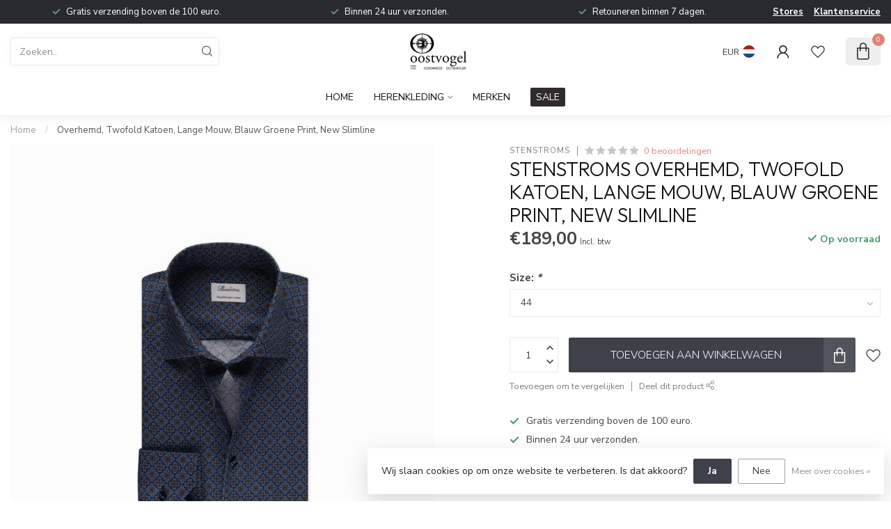

--- FILE ---
content_type: application/javascript
request_url: https://cdn.webshopapp.com/shops/253913/themes/174539/assets/theme-products.js?2025111121122420210102171433
body_size: 1850
content:
theme.productFeatures = {
  discounts:
  {
    init: function()
    {
      $('.product-discount-block').on('click', function(e)
      {
        const elem = $(this)[0];
        theme.log(elem);
        theme.log(elem.parentNode);
        
        $('.product-discount').removeClass('active');
        elem.parentNode.classList.add('active');
        
        $('#product-quantity').val( elem.parentNode.dataset.quantity )
      });
    }
  },
  images: {
    init: function()
    {
      const swiperProdImage = new Swiper('#swiper-productimage', {
        lazy: true,      
        on: {
          lazyImageReady: function()
          {
            $('.productpage .swiper-lazy.swiper-lazy-loaded').animate({opacity: 1}, 200);
          }
        },
        pagination: {
          el: '.swiper-pagination',
          type: 'bullets',
        },
      });

      window.swiperThumbs = new Swiper('#swiper-product-thumbs', {
        navigation: {
          nextEl: '.thumb-arrow-right',
          prevEl: '.thumb-arrow-left',
        },
        slidesPerView: 'auto'
      });

      $('.product-thumb-img').on('click', function()
      {
        var itemIndex = $(this).parent().index();

        $('#swiper-product-thumbs .swiper-slide').removeClass('active');
        $(this).parent().addClass('active');
        swiperProdImage.slideTo(itemIndex);
        swiperProdImage.update(true);
      });
    }
  },
  init: function()
  {
    theme.productFeatures.images.init();
    theme.productFeatures.discounts.init();
    
    // Zoom on mouseover
    if( window.innerWidth > 767 && theme.settings.product_mouseover_zoom )
    {
      $('.zoom').zoom({touch:false});
    }
  }
};

theme.productFeatures.init();

if( theme.settings.dyapps_advanced_variants && theme.settings.dyapps_addons_enabled )
{
    if( (!window.dyapps || (window.dyapps && !window.dyapps.addons) || (window.dyapps && window.dyapps.addons && window.dyapps.addons.settings.advancedVariants && !window.dyapps.addons.settings.advancedVariants.enabled)) || (typeof ThemeAddons === 'undefined') || (typeof ThemeAddons !== 'undefined' && !ThemeAddons.loaded))
  {
    $qsa('.dy-advanced-variants-form-loading').forEach( function(elem)
    {
      elem.classList.remove('dy-advanced-variants-form-loading');
    });
  }
}

$qsa('.product-as-bundle-variants').forEach( function(elem)
{
  $.get( elem.getAttribute('data-json'), function(data)
  {
    theme.log('ProductAsBundleVariants:');
    theme.log(data.product.variants);

    const selectElem = document.createElement(data.product.variants ? 'select' : 'input');
    selectElem.name = 'product[]';
    
    if( !data.product.variants )
    {
      selectElem.type = 'hidden';
      selectElem.value = data.product.vid;
    }
    else
    {
      elem.innerHTML = '';
      selectElem.classList.add('fancy-select', 'mt-1');

      for (variantId in data.product.variants)
      {
        const variant = data.product.variants[variantId];

        const optionElem = document.createElement('option');
        optionElem.value = variant.id;
        optionElem.innerText = variant.title + ' - ' + theme.helpers.parsePrice(variant.price.price);

        if( !variant.stock.available )
        {
          optionElem.innerText += ' ('+theme.text.outOfStock+')';

          if( variant.position != 1 )
          {
            optionElem.disabled = true;
          }
        }

        selectElem.appendChild(optionElem);
      }
    }

    elem.appendChild(selectElem);
  });
});


if(window.innerWidth < 768 )
{
  // console.log('Win Width less than 768');
  theme.log('sticky start mobile');

  const addToCartButton = document.getElementById('add-to-cart-button');
  const elem = $('.addtocart-sticky');
  let stickyVisible = false;

  const observer = new IntersectionObserver(function(entries)
  {
    if(entries[0].isIntersecting === true)
    {
      theme.log('sticky intersecting TRUE');
      if( stickyVisible )
      {
        theme.log('already visible, remove class');
        elem.removeClass('mobile-visible');
        stickyVisible = false;
      }
    }
    else
    {
      if( !stickyVisible )
      {
        elem.addClass('mobile-visible');
        stickyVisible = true;
      }
    }
  }, { threshold: [0] });

  if( addToCartButton )
  {
    observer.observe(addToCartButton);
  }
}
else
{
  var stickyVisible = false;
  var stickyBar = $('.addtocart-sticky');
  var holder = $('.addtocart-holder');

  function checkStickyAddToCart()
  {
    if( !holder.length )
      return;
    
      if ( $(window).scrollTop() >= holder.offset().top )
      {
        if( !stickyVisible )
        {
          stickyBar.addClass('visible');
          stickyBar.fadeIn(100);
          stickyVisible = true;
        }

      }
      else
      {
        if( stickyVisible )
        {
          stickyBar.removeClass('visible');
          stickyBar.fadeOut(100);
          stickyVisible = false;
        }
      }

      setTimeout(checkStickyAddToCart, 100);
    
  }

  if( stickyBar )
  {
  checkStickyAddToCart();
  }
}

$('.open-bundle-item-options').on('click', function(e)
{
  e.preventDefault();
  var pid = $(this).attr('data-bundle-pid');
  var bid = $(this).attr('data-bundle-id');
  $('.bundle-configure[data-bundle-id="'+bid+'"][data-bundle-pid="'+pid+'"]').fadeIn();
});

$('.close-bundle-item-options').on('click', function(e)
{
  e.preventDefault();
  $(this).closest('.bundle-configure').fadeOut();
});

window.collectionCategoryScroller = new theme.horizontalScroller('#pp-related-dynamic', {
  enableNav: true,
  observer: true
});

window.discountsCarousel = new theme.horizontalScroller('.product-discounts', {
  enableNav: true
});

window.proconCarousel = new theme.horizontalScroller('.procon-carousel', {
  enableNav: true
});

theme.hooks.productStoreInventoryLoaded = function(data)
{
  console.log(data);
  const contentElem = $id('store-inventory-content');

  if( !data.productInventory )
  {
    contentElem.innerHTML = '<div class="c-non-success p-3 gray-border mt-2 mb-3" style="word-break: break-word;">No inventory location data found. Have you set up and enabled Inventory Locations correctly in Retail? Please contact Lightspeed support for assistance.</div>';
    return;
  }

  const locations = data.productInventory.locations;
  let storeHtml = '';

  for( var i in locations)
  {
    let store = locations[i]

    storeHtml += '<div class="stock-modal-store-row gray-border-bottom mt-3 pb-3">';
    storeHtml += '   <i class="stock-modal-store-icon d-none d-sm-block icon-location mr-3"></i>';
    storeHtml += '   <div class="flex-grow-1 pr-2">';
    storeHtml += '      <h4 class="fz-100 bold">'+store.location.title+'</h4>';
    storeHtml += '      <span class="fz-090 opacity-70">'+store.location.address.formatted+'</span>';
    storeHtml += '   </div>';
    storeHtml += '   <div class="stock nowrap">';

    if( store.inventory > 0 )
    {
      if( theme.settings.show_amount_of_products_on_productpage )
      	storeHtml += '<div class="in-stock"><i class="icon-check"></i> '+theme.text.inStock+' ('+store.inventory+')</div>';
      else
      	storeHtml += '<div class="in-stock"><i class="icon-check"></i> '+theme.text.inStock+'</div>';
    }
    else
    {
    	storeHtml += '<div class="out-of-stock"> '+theme.text.outOfStock+'</div>';
    }

    storeHtml += '   </div>';
    storeHtml += '</div>';
  }

  contentElem.innerHTML = storeHtml;
}

--- FILE ---
content_type: text/javascript;charset=utf-8
request_url: https://www.oostvogelootmarsum.nl/services/stats/pageview.js?product=148387074&hash=64d8
body_size: -413
content:
// SEOshop 21-01-2026 15:14:11